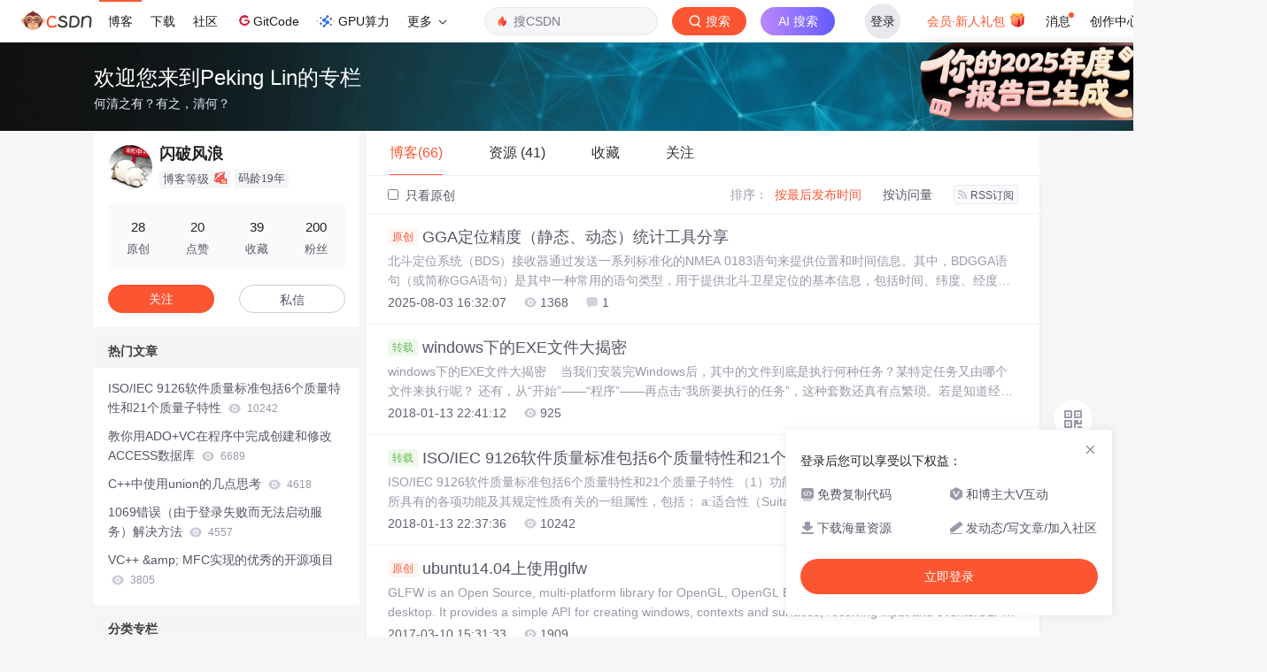

--- FILE ---
content_type: text/html;charset=utf-8
request_url: https://blog.csdn.net/LBPeking
body_size: 21434
content:

<!DOCTYPE html>
<html lang="zh-CN">

<head>
    <meta charset="utf-8">
    <link rel="canonical" href="https://blog.csdn.net/LBPeking"/>
    <meta http-equiv="content-type" content="text/html; charset=utf-8">
    <meta name="renderer" content="webkit"/>
    <meta name="force-rendering" content="webkit"/>
    <meta http-equiv="X-UA-Compatible" content="IE=edge,chrome=1"/>
    <meta name="viewport" content="width=device-width, initial-scale=1.0, minimum-scale=1.0, maximum-scale=1.0, user-scalable=no">
    <meta name="report" content='{"pid": "blog", "spm":"1001.2014"}'>
    <meta name="referrer" content="always">
    <meta http-equiv="Cache-Control" content="no-siteapp" /><link rel="alternate" media="handheld" href="#" />
    <meta name="shenma-site-verification" content="5a59773ab8077d4a62bf469ab966a63b_1497598848">
    <meta name="applicable-device" content="pc">
    <link  href="https://g.csdnimg.cn/static/logo/favicon32.ico"  rel="shortcut icon" type="image/x-icon" />
    <title>闪破风浪-CSDN博客</title>
    <meta name="description" content="闪破风浪擅长编程基础,生活人生,数据库,等方面的知识,闪破风浪关注计算机视觉,深度学习,神经网络,语音识别,flink,tensorflow,nlp,数据分析,机器学习,图像处理,pytorch,自然语言处理,opencv领域.">
        <link rel="stylesheet" type="text/css" href="https://csdnimg.cn/release/blogv2/dist/pc/css/list_enter-a82992e6b1.min.css">
        <link rel="stylesheet" type="text/css" href="https://csdnimg.cn/release/blogv2/dist/pc/themesSkin/skin-technology/skin-technology-a1f8f1d1b8.min.css">
    <script src="https://g.csdnimg.cn/lib/jquery/1.12.4/jquery.min.js" type="text/javascript"></script>
    <script src="https://g.csdnimg.cn/lib/jquery-migrate/1.4.1/jquery-migrate.js" type="text/javascript"></script>
    <script type="text/javascript">
        var isCorporate = false;
        var username =  "LBPeking";
        var skinImg = "white";

        var blog_address = "https://blog.csdn.net/LBPeking";
        var currentUserName = "";
        var isOwner = false;
        var loginUrl = "http://passport.csdn.net/account/login?from=https://blog.csdn.net/LBPeking";
        var blogUrl = "https://blog.csdn.net/";
        var starMapUrl = '';
        var inscodeHost = '';
        var paymentBalanceUrl = '';
        var appBlogDomain = '';
        var avatar = "https://profile-avatar.csdnimg.cn/f615ee35c94b45419c96c01c3e131caf_lbpeking.jpg!1";
        var isCJBlog = false;
        var isStarMap = false;
        var articleTitle = "欢迎您来到Peking Lin的专栏";
        var articleDesc = "闪破风浪擅长编程基础,生活人生,数据库,等方面的知识,闪破风浪关注计算机视觉,深度学习,神经网络,语音识别,flink,tensorflow,nlp,数据分析,机器学习,图像处理,pytorch,自然语言处理,opencv领域.";
        var articleTitles = "闪破风浪-CSDN博客";
        var nickName = "闪破风浪";
        var articleDetailUrl = "";
        var vipUrlV = "https://mall.csdn.net/vip?vipSource=learningVip";
        if(window.location.host.split('.').length == 3) {
            blog_address = blogUrl + username;
        }
        var skinStatus = "White";
        var blogStaticHost = "https://csdnimg.cn/release/blogv2/"
        var payColumn = false
    </script>
        <meta name="toolbar" content='{"type":"0","fixModel":"1"}'>
    <script src="https://g.csdnimg.cn/??fixed-sidebar/1.1.7/fixed-sidebar.js" type="text/javascript"></script>
    <script src='//g.csdnimg.cn/common/csdn-report/report.js' type='text/javascript'></script>
    <link rel="stylesheet" type="text/css" href="https://csdnimg.cn/public/sandalstrap/1.4/css/sandalstrap.min.css">
    <style>
        .MathJax, .MathJax_Message, .MathJax_Preview{
            display: none
        }
    </style>
    <script src="https://dup.baidustatic.com/js/ds.js"></script>
    <script src="/cdn_cgi_bs_bot/static/crypto.min.js"></script>
    <script src="/cdn_cgi_bs_bot/static/bot-score-v1.js"></script>
    <script src="/cdn_cgi_bs_captcha/static/js/waf_captcha_embedded_bs.js"></script>
</head>
  <body class="nodata  " style="">
    <div id="toolbarBox" style="min-height: 48px;"></div>
    <script src="https://g.csdnimg.cn/common/csdn-toolbar/csdn-toolbar.js" type="text/javascript"></script>
    <script>
    (function(){
        var bp = document.createElement('script');
        var curProtocol = window.location.protocol.split(':')[0];
        if (curProtocol === 'https') {
            bp.src = 'https://zz.bdstatic.com/linksubmit/push.js';
        }
        else {
            bp.src = 'http://push.zhanzhang.baidu.com/push.js';
        }
        var s = document.getElementsByTagName("script")[0];
        s.parentNode.insertBefore(bp, s);
    })();
    </script>
<link rel="stylesheet" href="https://g.csdnimg.cn/lib/cropper/3.1.6/cropper.css">
<script src="https://g.csdnimg.cn/lib/cropper/3.1.6/cropper.js"></script>
<script type="text/javascript" crossorigin src="https://g.csdnimg.cn/common/csdn-login-box/csdn-login-box.js"></script>
<script>
	$("#msgToastText").hide()
</script>
<div class="skin-boxshadow"></div>
<div id="userSkin">
	<div class="user-skin-box">
		<p class="user-skin-title">
        <span>自定义博客皮肤<span class="vip-get">VIP专享<span></span>
        <span class="close-bt bt-back"><svg t="1567152543821" class="icon" viewBox="0 0 1024 1024" version="1.1" xmlns="http://www.w3.org/2000/svg" p-id="10924" xmlns:xlink="http://www.w3.org/1999/xlink" width="12" height="12"><defs><style type="text/css"></style></defs><path d="M512 438.378667L806.506667 143.893333a52.032 52.032 0 1 1 73.6 73.621334L585.621333 512l294.485334 294.485333a52.074667 52.074667 0 0 1-73.6 73.642667L512 585.621333 217.514667 880.128a52.053333 52.053333 0 1 1-73.621334-73.642667L438.378667 512 143.893333 217.514667a52.053333 52.053333 0 1 1 73.621334-73.621334L512 438.378667z" fill="" p-id="10925"></path></svg></span>
        </p>
		<div class="user-skin-item">
			<div class="user-skin-left"><span>*</span>博客头图：</div>
			<div class="user-skin-right">
				<input type="file" class="upload-skin-img" id="uploadHeaderimg" style="display:none" value="">
				<label for="uploadHeaderimg" class="upload-img">
					<div class="icon-box">
					<img class="upload-icon" src="https://csdnimg.cn/release/blogv2/dist/pc/img/upLoadImage.png" alt="">
					<img style="display:none" class="success-upload-icon" src="https://csdnimg.cn/release/blogv2/dist/pc/img/upLoadImageWhite.png" alt="">
					<p class="tip-massage">点击选择上传的图片</p>
					</div>
				</label>
                <p  class="user-skin-tip">格式为PNG、JPG，宽度*高度大于1920*100像素，不超过2MB，主视觉建议放在右侧，请参照线上博客头图</p>
			    <p  class="user-skin-color">请上传大于1920*100像素的图片！</p>
			</div>
		</div>
		<div class="user-skin-item">
            <div class="user-skin-left"><span></span>博客底图：</div>
			<div class="user-skin-right">
				<input type="file" class="upload-skin-img" id="uploadBgimg" style="display:none" value="">
				<label for="uploadBgimg" class="upload-img">
					<div class="icon-box">
					<img class="upload-icon" src="https://csdnimg.cn/release/blogv2/dist/pc/img/upLoadImage.png" alt="">
					<img style="display:none" class="success-upload-icon" src="https://csdnimg.cn/release/blogv2/dist/pc/img/upLoadImageWhite.png" alt="">					
					<p class="tip-massage">点击选择上传的图片</p>
					</div>
				</label>
                <p class="user-skin-tip">图片格式为PNG、JPG，不超过1MB，可上下左右平铺至整个背景</p>
			</div>
		</div>
		<div class="user-skin-item">
            <div class="user-skin-left"><span></span>栏目图：</div>
			<div class="user-skin-right">
				<input type="file" class="upload-skin-img" id="uploadColumnimg" style="display:none" value="">
				<label for="uploadColumnimg" class="upload-img">
					<div class="icon-box">
					<img class="upload-icon" src="https://csdnimg.cn/release/blogv2/dist/pc/img/upLoadImage.png" alt="">
					<img style="display:none" class="success-upload-icon" src="https://csdnimg.cn/release/blogv2/dist/pc/img/upLoadImageWhite.png" alt="">					
					<p class="tip-massage">点击选择上传的图片</p>
					</div>
				</label>
                <p class="user-skin-tip">图片格式为PNG、JPG，图片宽度*高度为300*38像素，不超过0.5MB</p>
			</div>
			
		</div>
		<div class="user-skin-item user-skin-item-input">
            <div class="user-skin-left"><span></span>主标题颜色：</div>
			<div class="user-skin-right">
				<input type="text" class="skin-input" id="topicColor" placeholder="#ffffff">
                <p class="user-skin-tip">RGB颜色，例如：#AFAFAF</p>
			</div>
			
		</div>
		<div class="user-skin-item user-skin-item-input">
            <div class="user-skin-left"><span></span>Hover：</div>
			<div class="user-skin-right">
				<input type="text" class="skin-input" id="topicHoverColor" placeholder="#ffffff">
                <p class="user-skin-tip">RGB颜色，例如：#AFAFAF</p>
			</div>
			
		</div>
		<div class="user-skin-item user-skin-item-input">
            <div class="user-skin-left"><span></span>副标题颜色：</div>
			<div class="user-skin-right">
				<input type="text" class="skin-input" id="subTopicColor" placeholder="#b8b8b8">
                <p class="user-skin-tip">RGB颜色，例如：#AFAFAF</p>
			</div>
			
		</div>
		<div class="user-skin-bt">
			<a href="javascript:;" class="user-skin-preview bt">预览</a>
			<a href="javascript:;" class="user-skin-cancel bt bt-back">取消</a>
			<a href="javascript:;" class="user-skin-refer bt">提交</a>
		</div>
	</div>
</div>
<div id="cropBox">
	<div class="crop-box">
		<p class="crop-box-title">
        	<span>自定义博客皮肤</span>
        	<span class="close-bt  bt-back"><svg t="1567152543821" class="icon" viewBox="0 0 1024 1024" version="1.1" xmlns="http://www.w3.org/2000/svg" p-id="10924" xmlns:xlink="http://www.w3.org/1999/xlink" width="12" height="12"><defs><style type="text/css"></style></defs><path d="M512 438.378667L806.506667 143.893333a52.032 52.032 0 1 1 73.6 73.621334L585.621333 512l294.485334 294.485333a52.074667 52.074667 0 0 1-73.6 73.642667L512 585.621333 217.514667 880.128a52.053333 52.053333 0 1 1-73.621334-73.642667L438.378667 512 143.893333 217.514667a52.053333 52.053333 0 1 1 73.621334-73.621334L512 438.378667z" fill="" p-id="10925"></path></svg></span>
        </p>
		<div class="crop-img-before">
			<img src="" alt="" id="cropImg">
		</div>
		<div class="crop-zoom">
			<a href="javascript:;" class="bt-reduce">-</a><a href="javascript:;" class="bt-add">+</a>
		</div>
		<div class="crop-img-after">
			<div  class="final-img"></div>
		</div>
		<div class="crop-bt">
			<a href="javascript:;" class="bt-prev bt-back">上一步</a><a href="javascript:;" class="bt-next">保存</a>
		</div>
	</div>
</div>
<header>
	<div class="container d-flex clearfix">
		<div class="header-content-box " style=" padding:0;">
		<div class="title-box">
			<h1 class="title-blog ">
				<a href="https://blog.csdn.net/LBPeking" style="">欢迎您来到Peking Lin的专栏</a>
			</h1>
			<p class="description " style="">何清之有？有之，清何？</p>
		</div>
		<div class="opt-box d-flex justify-content-end">
		</div>
		</div>
	</div>
</header>
<div class="container clearfix pt0" id="mainBox">
    <main class="content-mian-box"> 
    <div class="container-header">
        <ul class="container-header-ul" id="container-header-ul">
         <li class="active margin" id="container-header-blog" data-type="blog" data-num="66"><span  data-report-click='{"spm":"1001.2014.3001.5189"}'>博客(66)</span></li> 
            
<li data-num="41" data-report-click='{"spm":"1001.2014.3001.5191"}' data-type="downloadfile" class="container-header-ul-li margin"><span >资源                (41)</span></li>
            <li data-num="0" data-type="askquestion" class="container-header-ul-li"></li>
            <li data-num="" data-type="shou" data-report-click='{"spm":"1001.2014.3001.5232"}' data-flag="true" id="blogCollection" class="container-header-ul-li margin"><span>收藏</span></li>
            <li data-num="" data-type="guan" data-report-click='{"spm":"1001.2014.3001.5233"}' data-flag="true" id="blogFollow" class="container-header-ul-li margin"><span>关注</span></li>
        </ul>
    </div>
<div class="articleMeList-integration" id="articleMeList-blog" style="display:block;">
  <div class="filter-box d-flex align-items-center">
      <form action="" id="seeOriginal">
      <label class="chk-box" for="chkOriginal">
        <input onchange="this.checked ? document.getElementById('seeOriginal').submit() : location.href = 'https://blog.csdn.net/LBPeking'" type="checkbox" name="t" value="1"  id="chkOriginal" data-report-click='{"spm":"1001.2014.3001.5236","extend1":"点击选中"}'>
        只看原创
      </label>
      </form>
      <dl class="filter-sort-box d-flex align-items-center">
        <dt>排序：</dt>
        <dd><a href="https://blog.csdn.net/LBPeking" data-report-query="" class="btn-filter-sort active" target="_self" data-report-click='{"spm":"1001.2014.3001.5237"}'>按最后发布时间</a></dd>
        <dd><a href="https://blog.csdn.net/LBPeking" data-report-query="orderby=ViewCount" class="btn-filter-sort " target="_self" data-report-click='{"spm":"1001.2014.3001.5238"}'>按访问量</a></dd>
        <dd><a class="btn btn-sm rss" href="https://blog.csdn.net/LBPeking/rss/list" data-report-click='{"spm":"1001.2014.3001.5239"}'>
        <img class="rss-img" src="https://csdnimg.cn/release/blogv2/dist/pc/img/rss.png" alt="">RSS订阅</a>
        </dd>
    </dl>
  </div>
  <div class="article-list">
    <div class="article-item-box csdn-tracking-statistics" data-articleid="149882135">
      <h4 class="">
        <a href="https://blog.csdn.net/LBPeking/article/details/149882135"  data-report-click='{"spm":"1001.2014.3001.5190"}' target="_blank">
            <span class="article-type type-1 float-none">原创</span>
          GGA定位精度（静态、动态）统计工具分享
        </a> 
      </h4>
      <p class="content">
        北斗定位系统（BDS）接收器通过发送一系列标准化的NMEA 0183语句来提供位置和时间信息。其中，BDGGA语句（或简称GGA语句）是其中一种常用的语句类型，用于提供北斗卫星定位的基本信息，包括时间、纬度、经度、高度等；        我们经常需要对设备进行定位精度的测试，包括静态测试、动态测试。收集好数据怎么评估定位精度呢？经过几天的努力，写了一个小工具分享给大家，可以完成静态、动态精度的统计，同时提供CEP（50%）、68%、95%、100%和RMS的统计数据，一起来聊聊吧？
      </p>
      <div class="info-box d-flex align-content-center">
        <p>
          <span class="date">2025-08-03 16:32:07</span>
          <span class="read-num"><img src="https://csdnimg.cn/release/blogv2/dist/pc/img/readCountWhite.png" alt="">1368</span>
          <span class="read-num"><img src="https://csdnimg.cn/release/blogv2/dist/pc/img/commentCountWhite.png" alt="">1</span>
        </p>
      </div>
    </div>
    <div class="article-item-box csdn-tracking-statistics" data-articleid="79054252">
      <h4 class="">
        <a href="https://blog.csdn.net/LBPeking/article/details/79054252"  data-report-click='{"spm":"1001.2014.3001.5190"}' target="_blank">
          <span class="article-type type-2 float-none">转载</span>
          windows下的EXE文件大揭密
        </a> 
      </h4>
      <p class="content">
        windows下的EXE文件大揭密    当我们安装完Windows后，其中的文件到底是执行何种任务？某特定任务又由哪个文件来执行呢？ 还有，从“开始”——“程序”——再点击“我所要执行的任务”，这种套数还真有点繁琐。若是知道经常要执行的任务是哪个文件、位于何处？把它在桌面上建立一快捷方式，岂不省时省力又方便！这就需要对Windows下的可执行文件明明白白。（注：若是以下所述的可执行文
      </p>
      <div class="info-box d-flex align-content-center">
        <p>
          <span class="date">2018-01-13 22:41:12</span>
          <span class="read-num"><img src="https://csdnimg.cn/release/blogv2/dist/pc/img/readCountWhite.png" alt="">925</span>
        </p>
      </div>
    </div>
    <div class="article-item-box csdn-tracking-statistics" data-articleid="79054227">
      <h4 class="">
        <a href="https://blog.csdn.net/LBPeking/article/details/79054227"  data-report-click='{"spm":"1001.2014.3001.5190"}' target="_blank">
          <span class="article-type type-2 float-none">转载</span>
          ISO/IEC 9126软件质量标准包括6个质量特性和21个质量子特性
        </a> 
      </h4>
      <p class="content">
        ISO/IEC 9126软件质量标准包括6个质量特性和21个质量子特性 （1）功能性（Functionality）：功能性是指与软件所具有的各项功能及其规定性质有关的一组属性，包括： a:适合性（Suitability）：与规定任务能否提供一组功能以及这组功能的适合程度有关的软件属性。适合程度的例子是面向任务系统中，由子功能构成功能是否合适、表容量是否合适等。 b:准确性（
      </p>
      <div class="info-box d-flex align-content-center">
        <p>
          <span class="date">2018-01-13 22:37:36</span>
          <span class="read-num"><img src="https://csdnimg.cn/release/blogv2/dist/pc/img/readCountWhite.png" alt="">10242</span>
        </p>
      </div>
    </div>
    <div class="article-item-box csdn-tracking-statistics" data-articleid="61197962">
      <h4 class="">
        <a href="https://blog.csdn.net/LBPeking/article/details/61197962"  data-report-click='{"spm":"1001.2014.3001.5190"}' target="_blank">
            <span class="article-type type-1 float-none">原创</span>
          ubuntu14.04上使用glfw
        </a> 
      </h4>
      <p class="content">
        GLFW is an Open Source, multi-platform library for OpenGL, OpenGL ES and Vulkan development on the desktop. It provides a simple API for creating windows, contexts and surfaces, receiving input and events.GLFW is written in C and has native support for W
      </p>
      <div class="info-box d-flex align-content-center">
        <p>
          <span class="date">2017-03-10 15:31:33</span>
          <span class="read-num"><img src="https://csdnimg.cn/release/blogv2/dist/pc/img/readCountWhite.png" alt="">1909</span>
        </p>
      </div>
    </div>
    <div class="article-item-box csdn-tracking-statistics" data-articleid="56678300">
      <h4 class="">
        <a href="https://blog.csdn.net/LBPeking/article/details/56678300"  data-report-click='{"spm":"1001.2014.3001.5190"}' target="_blank">
          <span class="article-type type-2 float-none">转载</span>
          VS2013常用快捷键
        </a> 
      </h4>
      <p class="content">
        VS2013常用快捷键： 1.回到上一个光标位置/前进到下一个光标位置 1）回到上一个光标位置：使用组合键“Ctrl + -”； 2）前进到下一个光标位置：“Ctrl + Shift + - ”。 2.复制/剪切/删除整行代码 1）如果你想复制一整行代码，只需将光标移至该行，再使用组合键“Ctrl+C”来完成复制操作，而无需选择整行。
      </p>
      <div class="info-box d-flex align-content-center">
        <p>
          <span class="date">2017-02-23 19:09:27</span>
          <span class="read-num"><img src="https://csdnimg.cn/release/blogv2/dist/pc/img/readCountWhite.png" alt="">518</span>
        </p>
      </div>
    </div>
    <div class="article-item-box csdn-tracking-statistics" data-articleid="56678077">
      <h4 class="">
        <a href="https://blog.csdn.net/LBPeking/article/details/56678077"  data-report-click='{"spm":"1001.2014.3001.5190"}' target="_blank">
          <span class="article-type type-2 float-none">转载</span>
          MySql接口API函数综述
        </a> 
      </h4>
      <p class="content">
        与MySQL交互时，应用程序应使用该一般性原则：1.    通过调用mysql_library_init()，初始化MySQL库。库可以是mysqlclient C客户端库，或mysqld嵌入式服务器库，具体情况取决于应用程序是否与“-libmysqlclient”或“-libmysqld”标志链接。2.    通过调用mysql_init()初始化连接处理程序，并通过调用mysql_real_connect()连接到服务器。3.    发出SQL语句并处理其结果。（在下面的讨论中，详细介绍了使用它的
      </p>
      <div class="info-box d-flex align-content-center">
        <p>
          <span class="date">2017-02-23 18:59:06</span>
          <span class="read-num"><img src="https://csdnimg.cn/release/blogv2/dist/pc/img/readCountWhite.png" alt="">813</span>
        </p>
      </div>
    </div>
    <div class="article-item-box csdn-tracking-statistics" data-articleid="56482497">
      <h4 class="">
        <a href="https://blog.csdn.net/LBPeking/article/details/56482497"  data-report-click='{"spm":"1001.2014.3001.5190"}' target="_blank">
          <span class="article-type type-2 float-none">转载</span>
          值得推荐的C/C++框架和库 (真的很强大)
        </a> 
      </h4>
      <p class="content">
        值得学习的C语言开源项目- 1. WebbenchWebbench是一个在Linux下使用的非常简单的网站压测工具。它使用fork()模拟多个客户端同时访问我们设定的URL，测试网站在压力下工作的性能，最多可以模拟3万个并发连接去测试网站的负载能力。Webbench使用C语言编写, 代码实在太简洁，源码加起来不到600行。下载链接：http://home.tiscali
      </p>
      <div class="info-box d-flex align-content-center">
        <p>
          <span class="date">2017-02-22 11:54:55</span>
          <span class="read-num"><img src="https://csdnimg.cn/release/blogv2/dist/pc/img/readCountWhite.png" alt="">1932</span>
        </p>
      </div>
    </div>
    <div class="article-item-box csdn-tracking-statistics" data-articleid="55667841">
      <h4 class="">
        <a href="https://blog.csdn.net/LBPeking/article/details/55667841"  data-report-click='{"spm":"1001.2014.3001.5190"}' target="_blank">
          <span class="article-type type-2 float-none">转载</span>
          MySQL之选择字段数据类型
        </a> 
      </h4>
      <p class="content">
        MySQL支持的数据类型很多，选择正确的数据类型对于 获得高性能至关重要。在选择时有个简单的原则有助于做出更好的选择。
      </p>
      <div class="info-box d-flex align-content-center">
        <p>
          <span class="date">2017-02-18 15:43:58</span>
          <span class="read-num"><img src="https://csdnimg.cn/release/blogv2/dist/pc/img/readCountWhite.png" alt="">559</span>
        </p>
      </div>
    </div>
    <div class="article-item-box csdn-tracking-statistics" data-articleid="55667811">
      <h4 class="">
        <a href="https://blog.csdn.net/LBPeking/article/details/55667811"  data-report-click='{"spm":"1001.2014.3001.5190"}' target="_blank">
          <span class="article-type type-2 float-none">转载</span>
          Ubuntu 14.04下搭建SVN服务器（SVN Server）
        </a> 
      </h4>
      <p class="content">
        Ubuntu 14.04下搭建SVN服务器（SVN Server）
      </p>
      <div class="info-box d-flex align-content-center">
        <p>
          <span class="date">2017-02-18 15:38:28</span>
          <span class="read-num"><img src="https://csdnimg.cn/release/blogv2/dist/pc/img/readCountWhite.png" alt="">2461</span>
        </p>
      </div>
    </div>
    <div class="article-item-box csdn-tracking-statistics" data-articleid="55667704">
      <h4 class="">
        <a href="https://blog.csdn.net/LBPeking/article/details/55667704"  data-report-click='{"spm":"1001.2014.3001.5190"}' target="_blank">
          <span class="article-type type-2 float-none">转载</span>
          ubuntu右键添加打开终端的快捷菜单
        </a> 
      </h4>
      <p class="content">
        ubuntu右键添加打开终端的快捷菜单
      </p>
      <div class="info-box d-flex align-content-center">
        <p>
          <span class="date">2017-02-18 15:30:00</span>
          <span class="read-num"><img src="https://csdnimg.cn/release/blogv2/dist/pc/img/readCountWhite.png" alt="">651</span>
        </p>
      </div>
    </div>
    <div class="article-item-box csdn-tracking-statistics" data-articleid="8588941">
      <h4 class="">
        <a href="https://blog.csdn.net/LBPeking/article/details/8588941"  data-report-click='{"spm":"1001.2014.3001.5190"}' target="_blank">
          <span class="article-type type-2 float-none">转载</span>
          职场秘籍
        </a> 
      </h4>
      <p class="content">
        职场秘籍休了病假或产假吗？你需要注意1. 如只是的工资高低不重要，只要你努力工作你会得到相应待遇的我估计几乎找过工作的人都听过这句话，当我明确地被聘用跟公司谈工资时，他们都会说“如果以后你业绩突出、努力工作，你的报酬也会相应增加的”，特别是当第一次找工作的时候大多数人会相信这些话，但是千万别相信。刚入职时，你的工资就是你的全部（当然有一些岗位，比如销售或弹性工资的岗位除外），而且你
      </p>
      <div class="info-box d-flex align-content-center">
        <p>
          <span class="date">2013-02-18 19:45:30</span>
          <span class="read-num"><img src="https://csdnimg.cn/release/blogv2/dist/pc/img/readCountWhite.png" alt="">783</span>
        </p>
      </div>
    </div>
    <div class="article-item-box csdn-tracking-statistics" data-articleid="8588936">
      <h4 class="">
        <a href="https://blog.csdn.net/LBPeking/article/details/8588936"  data-report-click='{"spm":"1001.2014.3001.5190"}' target="_blank">
          <span class="article-type type-2 float-none">转载</span>
          逆商AQ(AdversityQuotient)
        </a> 
      </h4>
      <p class="content">
        逆商AQ　　逆商AQ来自英文(AdversityQuotient)全称逆境商数，一般被译为挫折商或逆境商。它是指人们面对逆境时的反应方式，即面对挫折、摆脱困境和超越困难的能力。1.什么是逆商　　除了智商、情商外，近年来又流行一个新概念：挫折商(逆商)。IQ、EQ、AQ并称3Q，成为人们获取成功必备的不二法宝。有专家甚至断言，100%的成功=20%的IQ+80%的EQ和AQ。　　逆商
      </p>
      <div class="info-box d-flex align-content-center">
        <p>
          <span class="date">2013-02-18 19:43:15</span>
          <span class="read-num"><img src="https://csdnimg.cn/release/blogv2/dist/pc/img/readCountWhite.png" alt="">1826</span>
        </p>
      </div>
    </div>
    <div class="article-item-box csdn-tracking-statistics" data-articleid="8588919">
      <h4 class="">
        <a href="https://blog.csdn.net/LBPeking/article/details/8588919"  data-report-click='{"spm":"1001.2014.3001.5190"}' target="_blank">
          <span class="article-type type-2 float-none">转载</span>
          工蚁正传①
        </a> 
      </h4>
      <p class="content">
        工蚁正传①    （本故事纯属虚构，请勿对号入座，如有雷同，纯属巧合。）初入职场之鞭打快蚁的困惑 当你踏入职场后，你发现你拼命工作，但是工作却越来越多，而周围同事散漫的工作，到了月底大家的绩效都差不多，你该怎么做？     A：既然大家不努力工作工资也差不多，那我也和他们一样算了；     B：是金子总会发光的，也许这是领导给我的考验，我要继续努力工作；       C
      </p>
      <div class="info-box d-flex align-content-center">
        <p>
          <span class="date">2013-02-18 19:39:55</span>
          <span class="read-num"><img src="https://csdnimg.cn/release/blogv2/dist/pc/img/readCountWhite.png" alt="">804</span>
        </p>
      </div>
    </div>
    <div class="article-item-box csdn-tracking-statistics" data-articleid="4154591">
      <h4 class="">
        <a href="https://blog.csdn.net/LBPeking/article/details/4154591"  data-report-click='{"spm":"1001.2014.3001.5190"}' target="_blank">
          <span class="article-type type-2 float-none">转载</span>
          正则表达式语法表
        </a> 
      </h4>
      <p class="content">
         
      </p>
      <div class="info-box d-flex align-content-center">
        <p>
          <span class="date">2009-05-06 14:30:00</span>
          <span class="read-num"><img src="https://csdnimg.cn/release/blogv2/dist/pc/img/readCountWhite.png" alt="">1155</span>
        </p>
      </div>
    </div>
    <div class="article-item-box csdn-tracking-statistics" data-articleid="4154580">
      <h4 class="">
        <a href="https://blog.csdn.net/LBPeking/article/details/4154580"  data-report-click='{"spm":"1001.2014.3001.5190"}' target="_blank">
          <span class="article-type type-2 float-none">转载</span>
          正则表达式30分钟入门教程
        </a> 
      </h4>
      <p class="content">
         
      </p>
      <div class="info-box d-flex align-content-center">
        <p>
          <span class="date">2009-05-06 14:28:00</span>
          <span class="read-num"><img src="https://csdnimg.cn/release/blogv2/dist/pc/img/readCountWhite.png" alt="">757</span>
          <span class="read-num"><img src="https://csdnimg.cn/release/blogv2/dist/pc/img/commentCountWhite.png" alt="">1</span>
        </p>
      </div>
    </div>
    <div class="article-item-box csdn-tracking-statistics" data-articleid="4154524">
      <h4 class="">
        <a href="https://blog.csdn.net/LBPeking/article/details/4154524"  data-report-click='{"spm":"1001.2014.3001.5190"}' target="_blank">
          <span class="article-type type-2 float-none">转载</span>
          为什么会出现LNK2005
        </a> 
      </h4>
      <p class="content">
        			为什么会出现LNK2005		许多Visual C++的使用者都碰到过LNK2005:symbol already defined和LNK1169:one or more multiply defined symbols found这样的链接错误，而且通常是在使用第三方库时遇到的。对于这个问题，有的朋友可能不知其然，而有的朋友可能知其然却不知其所以然，那么本文就试图为大家
      </p>
      <div class="info-box d-flex align-content-center">
        <p>
          <span class="date">2009-05-06 14:11:00</span>
          <span class="read-num"><img src="https://csdnimg.cn/release/blogv2/dist/pc/img/readCountWhite.png" alt="">884</span>
        </p>
      </div>
    </div>
    <div class="article-item-box csdn-tracking-statistics" data-articleid="4154517">
      <h4 class="">
        <a href="https://blog.csdn.net/LBPeking/article/details/4154517"  data-report-click='{"spm":"1001.2014.3001.5190"}' target="_blank">
            <span class="article-type type-1 float-none">原创</span>
          C++中使用union的几点思考
        </a> 
      </h4>
      <p class="content">
        			C++中使用union的几点思考		 大卫注:这段时间整理旧资料,看到一些文章,虽然讲的都是些小问题,不大可能用到,但也算是一个知识点,特整理出来与大家共享.与此相关的那篇文章的作者的有些理解是错误的,我写此文,也是纠正为了作者的一些错误认识.当然,如果我的理解有任何错误,也恳请大家批评指正.C++虽说被B.S.称作一门新语言,但它毕竟与C有着千丝万缕的联系,虽然B.
      </p>
      <div class="info-box d-flex align-content-center">
        <p>
          <span class="date">2009-05-06 14:08:00</span>
          <span class="read-num"><img src="https://csdnimg.cn/release/blogv2/dist/pc/img/readCountWhite.png" alt="">4618</span>
        </p>
      </div>
    </div>
    <div class="article-item-box csdn-tracking-statistics" data-articleid="4154509">
      <h4 class="">
        <a href="https://blog.csdn.net/LBPeking/article/details/4154509"  data-report-click='{"spm":"1001.2014.3001.5190"}' target="_blank">
          <span class="article-type type-2 float-none">转载</span>
          字符串匹配算法
        </a> 
      </h4>
      <p class="content">
         
      </p>
      <div class="info-box d-flex align-content-center">
        <p>
          <span class="date">2009-05-06 14:06:00</span>
          <span class="read-num"><img src="https://csdnimg.cn/release/blogv2/dist/pc/img/readCountWhite.png" alt="">737</span>
        </p>
      </div>
    </div>
    <div class="article-item-box csdn-tracking-statistics" data-articleid="4154502">
      <h4 class="">
        <a href="https://blog.csdn.net/LBPeking/article/details/4154502"  data-report-click='{"spm":"1001.2014.3001.5190"}' target="_blank">
          <span class="article-type type-2 float-none">转载</span>
          如何编写异常安全的C++代码
        </a> 
      </h4>
      <p class="content">
        			如何编写异常安全的C++代码		 　关于C++中异常的争论何其多也，但往往是一些不合事实的误解。异常曾经是一个难以用好的语言特性，幸运的是，随着C++社区经验的积累，今天我们已经有足够的知识轻松编写异常安全的代码了，而且编写异常安全的代码一般也不会对性能造成影响。　　使用异常还是返回错误码？这是个争论不休的话题。大家一定听说过这样的说法：只有在真正异常的时候，
      </p>
      <div class="info-box d-flex align-content-center">
        <p>
          <span class="date">2009-05-06 14:04:00</span>
          <span class="read-num"><img src="https://csdnimg.cn/release/blogv2/dist/pc/img/readCountWhite.png" alt="">872</span>
        </p>
      </div>
    </div>
    <div class="article-item-box csdn-tracking-statistics" data-articleid="4154492">
      <h4 class="">
        <a href="https://blog.csdn.net/LBPeking/article/details/4154492"  data-report-click='{"spm":"1001.2014.3001.5190"}' target="_blank">
          <span class="article-type type-2 float-none">转载</span>
          拷贝构造函数 
        </a> 
      </h4>
      <p class="content">
        			拷贝构造函数		　　拷贝构造函数，是一种特殊的构造函数，它由编译器调用来完成一些基于同一类的其他对象的构建及初始化。其唯一的参数（对象的引用）是不可变的（const类型）。此函数经常用在函数调用时用户定义类型的值传递及返回。拷贝构造函数要调用基类的拷贝构造函数和成员函数。如果可以的话，它将用常量方式调用，另外，也可以用非常量方式调用。　　在C++中，下面三种对象需
      </p>
      <div class="info-box d-flex align-content-center">
        <p>
          <span class="date">2009-05-06 14:01:00</span>
          <span class="read-num"><img src="https://csdnimg.cn/release/blogv2/dist/pc/img/readCountWhite.png" alt="">1110</span>
        </p>
      </div>
    </div>
    <div class="article-item-box csdn-tracking-statistics" data-articleid="4154077">
      <h4 class="">
        <a href="https://blog.csdn.net/LBPeking/article/details/4154077"  data-report-click='{"spm":"1001.2014.3001.5190"}' target="_blank">
          <span class="article-type type-2 float-none">转载</span>
          C++对象是怎么死的
        </a> 
      </h4>
      <p class="content">
        			C++对象是怎么死的		　　我承认这个帖子的名称有标题党的嫌疑，但是暂时想不出更好的名称了，只好先这样了 :-(　　由于前天的帖子聊了架构设计的多进程问题，所以今天想起来要聊一下和“C++进程终止”相关的那些事。与前几个C++帖子的风格类似，今天聊的内容，尽量局限于标准C++范畴，尽量不涉及特定的操作系统平台。进程篇　　★关于进程的三种死法　　由于今天讲的是“进程篇”，自
      </p>
      <div class="info-box d-flex align-content-center">
        <p>
          <span class="date">2009-05-06 11:26:00</span>
          <span class="read-num"><img src="https://csdnimg.cn/release/blogv2/dist/pc/img/readCountWhite.png" alt="">1204</span>
        </p>
      </div>
    </div>
    <div class="article-item-box csdn-tracking-statistics" data-articleid="4154051">
      <h4 class="">
        <a href="https://blog.csdn.net/LBPeking/article/details/4154051"  data-report-click='{"spm":"1001.2014.3001.5190"}' target="_blank">
          <span class="article-type type-2 float-none">转载</span>
          MemoryPool的LockFree实现
        </a> 
      </h4>
      <p class="content">
         
      </p>
      <div class="info-box d-flex align-content-center">
        <p>
          <span class="date">2009-05-06 11:21:00</span>
          <span class="read-num"><img src="https://csdnimg.cn/release/blogv2/dist/pc/img/readCountWhite.png" alt="">660</span>
        </p>
      </div>
    </div>
    <div class="article-item-box csdn-tracking-statistics" data-articleid="4153979">
      <h4 class="">
        <a href="https://blog.csdn.net/LBPeking/article/details/4153979"  data-report-click='{"spm":"1001.2014.3001.5190"}' target="_blank">
          <span class="article-type type-2 float-none">转载</span>
          进入多核时代的C++
        </a> 
      </h4>
      <p class="content">
        			进入多核时代的C++几年之前，CPU的性能还主要取决于CPU的主频，经过超摩尔定律的发展后，没过多长时间CPU的主频速度就已接近“极限”，使得单单靠提高CPU的主频来提升性能变得非常困难。    目前，Intel、AMD等CPU生产商都转而采用了多核技术来提升CPU性能，甚至提出了群核CPU的概念。这意味着，要充分发挥多核CPU的性能，程序就必须采用多线程并发计算的
      </p>
      <div class="info-box d-flex align-content-center">
        <p>
          <span class="date">2009-05-06 11:07:00</span>
          <span class="read-num"><img src="https://csdnimg.cn/release/blogv2/dist/pc/img/readCountWhite.png" alt="">1789</span>
          <span class="read-num"><img src="https://csdnimg.cn/release/blogv2/dist/pc/img/commentCountWhite.png" alt="">1</span>
        </p>
      </div>
    </div>
    <div class="article-item-box csdn-tracking-statistics" data-articleid="4063626">
      <h4 class="">
        <a href="https://blog.csdn.net/LBPeking/article/details/4063626"  data-report-click='{"spm":"1001.2014.3001.5190"}' target="_blank">
            <span class="article-type type-1 float-none">原创</span>
           相思语
        </a> 
      </h4>
      <p class="content">
         相思语=============================手握相思笔，独坐相思椅；看着相思雨，听着相思风；天有相思云，海有相思浪；望着相思月，做着相思梦；梦见相思你，写下相思语。
      </p>
      <div class="info-box d-flex align-content-center">
        <p>
          <span class="date">2009-04-10 22:43:00</span>
          <span class="read-num"><img src="https://csdnimg.cn/release/blogv2/dist/pc/img/readCountWhite.png" alt="">691</span>
        </p>
      </div>
    </div>
    <div class="article-item-box csdn-tracking-statistics" data-articleid="4057739">
      <h4 class="">
        <a href="https://blog.csdn.net/LBPeking/article/details/4057739"  data-report-click='{"spm":"1001.2014.3001.5190"}' target="_blank">
            <span class="article-type type-1 float-none">原创</span>
          VC中编译、运行程序一些知识
        </a> 
      </h4>
      <p class="content">
         1、Run-Time LibraryRun-Time Library是编译器提供的标准库，提供一些基本的库函数和系统调用。我们一般使用的Run-Time Library是C Run-Time Libraries。当然也有Standard C++ libraries。C Run-Time Libraries实现ANSI C的标准库。VC安装目录的CRT目录有C Run-Time库的大部分源代码。C
      </p>
      <div class="info-box d-flex align-content-center">
        <p>
          <span class="date">2009-04-08 17:42:00</span>
          <span class="read-num"><img src="https://csdnimg.cn/release/blogv2/dist/pc/img/readCountWhite.png" alt="">725</span>
        </p>
      </div>
    </div>
    <div class="article-item-box csdn-tracking-statistics" data-articleid="3997423">
      <h4 class="">
        <a href="https://blog.csdn.net/LBPeking/article/details/3997423"  data-report-click='{"spm":"1001.2014.3001.5190"}' target="_blank">
            <span class="article-type type-1 float-none">原创</span>
          VC中利用多线程技术实现线程之间的通信
        </a> 
      </h4>
      <p class="content">
         VC中利用多线程技术实现线程之间的通信　　当前流行的Windows操作系统能同时运行几个程序(独立运行的程序又称之为进程)，对于同一个程序，它又可以分成若干个独立的执行流，我们称之为线程，线程提供了多任务处理的能力。用进程和线程的观点来研究软件是当今普遍采用的方法，进程和线程的概念的出现，对提高软件的并行性有着重要的意义。现在的大型应用软件无一不是多线程多任务处理，单线程的软件是不可想象的。
      </p>
      <div class="info-box d-flex align-content-center">
        <p>
          <span class="date">2009-03-17 11:04:00</span>
          <span class="read-num"><img src="https://csdnimg.cn/release/blogv2/dist/pc/img/readCountWhite.png" alt="">1246</span>
        </p>
      </div>
    </div>
    <div class="article-item-box csdn-tracking-statistics" data-articleid="3450502">
      <h4 class="">
        <a href="https://blog.csdn.net/LBPeking/article/details/3450502"  data-report-click='{"spm":"1001.2014.3001.5190"}' target="_blank">
            <span class="article-type type-1 float-none">原创</span>
          VC代码的编写和调试
        </a> 
      </h4>
      <p class="content">
          使用Visual C++调试器调试   一、调试版本与发布版本          有时程序能在调试版本运行但不能运行于发布版本，反之也有可能。一般说来，一个发布版本意味着某些类型的优化，而一个调试版本则没有优化。下面我们来看看它们的区别：   1、特别针对调试版本的编译选项          （1）/MDd,/MLd或者/MTd          调试版本的运行时刻库有调试符号，使用了调试堆，
      </p>
      <div class="info-box d-flex align-content-center">
        <p>
          <span class="date">2008-12-05 09:52:00</span>
          <span class="read-num"><img src="https://csdnimg.cn/release/blogv2/dist/pc/img/readCountWhite.png" alt="">815</span>
        </p>
      </div>
    </div>
    <div class="article-item-box csdn-tracking-statistics" data-articleid="3450451">
      <h4 class="">
        <a href="https://blog.csdn.net/LBPeking/article/details/3450451"  data-report-click='{"spm":"1001.2014.3001.5190"}' target="_blank">
            <span class="article-type type-1 float-none">原创</span>
          内存泄漏检测
        </a> 
      </h4>
      <p class="content">
        一: 内存泄漏      内存泄漏是编程中常常见到的一个问题. 内存泄漏往往会一种奇怪的方式来表现出来,基本上每个程序都表现出不同的方式. 但是一般最后的结果只有两个,一个是程序当掉.一个是系统内存不足. 还有一种就是比较介于中间的结果程序不会当,但是系统的反映时间明显降低,需要定时的Reboot才会正常.       有一个很简单的办法来检查一个程序是否有内存泄漏.就是是用Windows的任务管
      </p>
      <div class="info-box d-flex align-content-center">
        <p>
          <span class="date">2008-12-05 09:47:00</span>
          <span class="read-num"><img src="https://csdnimg.cn/release/blogv2/dist/pc/img/readCountWhite.png" alt="">671</span>
        </p>
      </div>
    </div>
    <div class="article-item-box csdn-tracking-statistics" data-articleid="2644345">
      <h4 class="">
        <a href="https://blog.csdn.net/LBPeking/article/details/2644345"  data-report-click='{"spm":"1001.2014.3001.5190"}' target="_blank">
            <span class="article-type type-1 float-none">原创</span>
          VC中用简易方法实现淡入淡出的启动画面
        </a> 
      </h4>
      <p class="content">
        VC中用简易方法实现淡入淡出的启动画面     首先，请在需要淡入淡出 窗口 的cpp文件或者stdafx.h加入下列代码(注意要加在#include前面哦，否则没有作用哦)。#undef WINVER //取消原有版本定义,重新定义版本#define WINVER 0x5000 //为了使AnimateWindow函数可用#include 　　 然后在相关文件分别加入OnCr
      </p>
      <div class="info-box d-flex align-content-center">
        <p>
          <span class="date">2008-07-12 16:27:00</span>
          <span class="read-num"><img src="https://csdnimg.cn/release/blogv2/dist/pc/img/readCountWhite.png" alt="">1018</span>
        </p>
      </div>
    </div>
    <div class="article-item-box csdn-tracking-statistics" data-articleid="2635022">
      <h4 class="">
        <a href="https://blog.csdn.net/LBPeking/article/details/2635022"  data-report-click='{"spm":"1001.2014.3001.5190"}' target="_blank">
          <span class="article-type type-2 float-none">转载</span>
          未婚男子健康生活100条感悟
        </a> 
      </h4>
      <p class="content">
        未婚男子健康生活100条感悟        1：能不抽烟最好不抽，它或许可以帮助你吸引一些女生，但不抽绝不会招来厌烦，表现男人气概的途径有很多，没必要拿健康做赌注。 　　2：给自己定目标，一年，两年，五年，也许你出生不如别人好，通过努力，往往可以改变70%的命运。破罐子破摔只能和懦弱做朋友。 　　3：找女朋友外表是第一关，但要了解她的品行之后再做打算也不迟。 　　4：不要在乎小钱，
      </p>
      <div class="info-box d-flex align-content-center">
        <p>
          <span class="date">2008-07-10 17:54:00</span>
          <span class="read-num"><img src="https://csdnimg.cn/release/blogv2/dist/pc/img/readCountWhite.png" alt="">815</span>
        </p>
      </div>
    </div>
    <div class="article-item-box csdn-tracking-statistics" data-articleid="2625485">
      <h4 class="">
        <a href="https://blog.csdn.net/LBPeking/article/details/2625485"  data-report-click='{"spm":"1001.2014.3001.5190"}' target="_blank">
          <span class="article-type type-2 float-none">转载</span>
          VC++ &amp;amp; MFC实现的优秀的开源项目
        </a> 
      </h4>
      <p class="content">
         VC++ &amp; MFC实现的优秀的开源项目List of Best Open Souce projects written in VC++/MFC   1. 7-Zip (http://sourceforge.net/projects/sevenzip/) :       7-Zip is a file archiver with the high compression ratio. T
      </p>
      <div class="info-box d-flex align-content-center">
        <p>
          <span class="date">2008-07-08 16:41:00</span>
          <span class="read-num"><img src="https://csdnimg.cn/release/blogv2/dist/pc/img/readCountWhite.png" alt="">3805</span>
        </p>
      </div>
    </div>
    <div class="article-item-box csdn-tracking-statistics" data-articleid="2601388">
      <h4 class="">
        <a href="https://blog.csdn.net/LBPeking/article/details/2601388"  data-report-click='{"spm":"1001.2014.3001.5190"}' target="_blank">
            <span class="article-type type-1 float-none">原创</span>
          它年已成追憶，我將努力前行～
        </a> 
      </h4>
      <p class="content">
        备注：这是我昨天在自己ＱＱ空间的点点感悟，给大家分享～多多指点～发表于：2008年6月30日 22时12分1秒来源：http://user.qzone.qq.com/343878725/blog/1214835121                                    往事不想再提，人生已多風雨；                                    
      </p>
      <div class="info-box d-flex align-content-center">
        <p>
          <span class="date">2008-07-01 11:30:00</span>
          <span class="read-num"><img src="https://csdnimg.cn/release/blogv2/dist/pc/img/readCountWhite.png" alt="">763</span>
        </p>
      </div>
    </div>
    <div class="article-item-box csdn-tracking-statistics" data-articleid="2575508">
      <h4 class="">
        <a href="https://blog.csdn.net/LBPeking/article/details/2575508"  data-report-click='{"spm":"1001.2014.3001.5190"}' target="_blank">
            <span class="article-type type-1 float-none">原创</span>
          什么是软件版本标志
        </a> 
      </h4>
      <p class="content">
        什么是软件版本标志　　在软件的&quot;关于&quot;窗口中，我们常会看见软件的版本号后有一些由英文和数字组成的后缀，这就是软件的版本标志。了解这些标志，可以使我们在下载时对软件的类型有个大致的了解。　　Trial：试用版，软件在功能或时间上有所限制，如果想解除限制，需要购买零售版。　　Retail：零售版。　　Free：免费版。　　Full：完全版。　　Alpha：内部测试版，通常在Be
      </p>
      <div class="info-box d-flex align-content-center">
        <p>
          <span class="date">2008-06-22 12:39:00</span>
          <span class="read-num"><img src="https://csdnimg.cn/release/blogv2/dist/pc/img/readCountWhite.png" alt="">777</span>
        </p>
      </div>
    </div>
    <div class="article-item-box csdn-tracking-statistics" data-articleid="2575503">
      <h4 class="">
        <a href="https://blog.csdn.net/LBPeking/article/details/2575503"  data-report-click='{"spm":"1001.2014.3001.5190"}' target="_blank">
          <span class="article-type type-2 float-none">转载</span>
          黑客道三字经
        </a> 
      </h4>
      <p class="content">
        黑客道三字经黑客道，要学好。为什么？很重要。  哲数技，是整体。三兼顾，乃法宝。 老与庄，立圭臬，垂青史，永光耀。  黑客道，承衣钵，铸辉煌，吹号角。  追求真，学哲理。习数学，抓泛导。 崇尚善，为亿万。实无穷，成泛极。   运泛极，体现美。此财富，极自豪。   造泛通，至极致，方入禅，自由了。   黑客道，三乘三。十余载，精选挑。 表处理、做系统、加汇编，
      </p>
      <div class="info-box d-flex align-content-center">
        <p>
          <span class="date">2008-06-22 12:38:00</span>
          <span class="read-num"><img src="https://csdnimg.cn/release/blogv2/dist/pc/img/readCountWhite.png" alt="">1721</span>
        </p>
      </div>
    </div>
    <div class="article-item-box csdn-tracking-statistics" data-articleid="2569847">
      <h4 class="">
        <a href="https://blog.csdn.net/LBPeking/article/details/2569847"  data-report-click='{"spm":"1001.2014.3001.5190"}' target="_blank">
            <span class="article-type type-1 float-none">原创</span>
          如何注册ActiveX控件
        </a> 
      </h4>
      <p class="content">
        如何注册ActiveX控件    最简单的方法是作安装程序时用安装程序制作工具提供的功能来注册所需的控件。编程实现时，控件的．OCX文件中己包含有Register()函数和unregister()函数，只需调用它们即可实现注册。    下面是注册的一个例子，其中lpszOcxFileName为CString型指针，内容ActiveX控件文件名。 【示例】HINSTANCE  hLi
      </p>
      <div class="info-box d-flex align-content-center">
        <p>
          <span class="date">2008-06-20 16:40:00</span>
          <span class="read-num"><img src="https://csdnimg.cn/release/blogv2/dist/pc/img/readCountWhite.png" alt="">3217</span>
        </p>
      </div>
    </div>
    <div class="article-item-box csdn-tracking-statistics" data-articleid="2557883">
      <h4 class="">
        <a href="https://blog.csdn.net/LBPeking/article/details/2557883"  data-report-click='{"spm":"1001.2014.3001.5190"}' target="_blank">
          <span class="article-type type-2 float-none">转载</span>
          傅立叶变换和小波分析
        </a> 
      </h4>
      <p class="content">
        无论是傅立叶变换还是小波变换，其实质都是一样的，既：将信号在时间域和频率域之间相互转换，从看似复杂的数据中找出一些直观的信息，再对它进行分析。由于信号往往在频域有比在时域更加简单和直观的特性，所以，大部分信号分析的工作是在频域中进行的。音乐——其实就是时/频分析的一个极好例子，乐谱就是音乐在频域的信号分布，而音乐就是将乐谱变换到时域之后的函数。从音乐到乐谱，是一次傅立叶或小波变换；从乐谱到音乐，就
      </p>
      <div class="info-box d-flex align-content-center">
        <p>
          <span class="date">2008-06-17 17:25:00</span>
          <span class="read-num"><img src="https://csdnimg.cn/release/blogv2/dist/pc/img/readCountWhite.png" alt="">1894</span>
        </p>
      </div>
    </div>
    <div class="article-item-box csdn-tracking-statistics" data-articleid="2557847">
      <h4 class="">
        <a href="https://blog.csdn.net/LBPeking/article/details/2557847"  data-report-click='{"spm":"1001.2014.3001.5190"}' target="_blank">
            <span class="article-type type-1 float-none">原创</span>
          经典网站推荐，喜欢的顶 
        </a> 
      </h4>
      <p class="content">
        经典网站推荐，喜欢的顶 粉丝身份证：http://id.igogo8.com/ 手机定位：http://www.allfast.cn/visit1.aspx?no=1637 制作印章：http://www.makepic.com/print.php 手机GPS：http://www.gpstoy.cn/visit1.aspx?no=3437 邮址图片生成：http://
      </p>
      <div class="info-box d-flex align-content-center">
        <p>
          <span class="date">2008-06-17 17:14:00</span>
          <span class="read-num"><img src="https://csdnimg.cn/release/blogv2/dist/pc/img/readCountWhite.png" alt="">2473</span>
        </p>
      </div>
    </div>
    <div class="article-item-box csdn-tracking-statistics" data-articleid="2557731">
      <h4 class="">
        <a href="https://blog.csdn.net/LBPeking/article/details/2557731"  data-report-click='{"spm":"1001.2014.3001.5190"}' target="_blank">
            <span class="article-type type-1 float-none">原创</span>
          【养生保健】之日常护理
        </a> 
      </h4>
      <p class="content">
        你肯定被牙痛骚扰过，你也肯定遇到过鼻出血不止的情况。当时怎么解决的？是不是仰着头，等待止血，任凭血倒灌入喉腔……其实这种方法是不对的，耐心看看下面的文章，小编教你n多家庭妙招，来对付身体的小毛病。 　　1.换季疲劳：在季节更替的时候经常发生换季疲劳，给自己做一个“安眠枕”。在枕套下面多放些气味芬芳的杀菌植物叶片：月桂、蕨、榛树、针叶、薄荷和玫瑰花瓣。 　　2.眼睛红肿：用香芹汁湿敷
      </p>
      <div class="info-box d-flex align-content-center">
        <p>
          <span class="date">2008-06-17 16:54:00</span>
          <span class="read-num"><img src="https://csdnimg.cn/release/blogv2/dist/pc/img/readCountWhite.png" alt="">814</span>
        </p>
      </div>
    </div>
    <div class="article-item-box csdn-tracking-statistics" data-articleid="2557576">
      <h4 class="">
        <a href="https://blog.csdn.net/LBPeking/article/details/2557576"  data-report-click='{"spm":"1001.2014.3001.5190"}' target="_blank">
            <span class="article-type type-1 float-none">原创</span>
          demo之梦【传说中的64k动画呗、电脑艺术】
        </a> 
      </h4>
      <p class="content">
        　　“之所以把它放在这里，是因为我认为demo是技术和艺术的完美统一。作为一名计算机系的大学生，demo更是我精神的化身。demo是团队的成果，是编程，图象，音乐的结合，而这些东西正是一个完美的计算机作品所必须的。我希望自己在团队工作中能够作为一个桥梁，把工作中所有的元素有机的融和起来，这是我的方向，也是我的理想。”　　上面这段话是我在本世纪初写的，现在这些文字依然静静的躺在老站的下载页面
      </p>
      <div class="info-box d-flex align-content-center">
        <p>
          <span class="date">2008-06-17 16:21:00</span>
          <span class="read-num"><img src="https://csdnimg.cn/release/blogv2/dist/pc/img/readCountWhite.png" alt="">2459</span>
        </p>
      </div>
    </div>
    <div class="article-item-box csdn-tracking-statistics" data-articleid="2546081">
      <h4 class="">
        <a href="https://blog.csdn.net/LBPeking/article/details/2546081"  data-report-click='{"spm":"1001.2014.3001.5190"}' target="_blank">
          <span class="article-type type-2 float-none">转载</span>
          国际混乱C语言大赛获奖作品解析示例
        </a> 
      </h4>
      <p class="content">
        国际混乱C语言大赛获奖作品解析示例       国际混乱C语言大赛获奖的结果无疑是世界顶级C程序员C语言极限挖掘的结果。阅读，剖析它们绝对是一件超值的事情，下面我详细的剖析了一段在网上流传非常广的代码：＃i nclude main(t,_,a)char *a;{return!0&lt;t?t&lt;3?main(-79,-13,a+main(-87,1-_,main(-86,0,a+1)+a)
      </p>
      <div class="info-box d-flex align-content-center">
        <p>
          <span class="date">2008-06-14 12:01:00</span>
          <span class="read-num"><img src="https://csdnimg.cn/release/blogv2/dist/pc/img/readCountWhite.png" alt="">2067</span>
        </p>
      </div>
    </div>
  </div>
      <div class="pagination-box" id="pageBox"></div>
</div>
<div class="articleMeList-integration">
  <div class="article-list-integration">
    <div class="article-list-integration-item">
<a href="https://download.csdn.net/download/LBPeking/220749" data-report-click='{"spm":"1001.2014.3001.4369"}' target="_blank"><h4>常用系统函数表</h4></a>        <div class="desc">常用系统函数表，系统看看，不错的。。。</div>
        <div class="bottom">
          <p class="time">
           2007-08-02
          </p>
        </div>
    </div>
    <div class="article-list-integration-item">
<a href="https://download.csdn.net/download/LBPeking/419333" data-report-click='{"spm":"1001.2014.3001.4369"}' target="_blank"><h4>Visual C++ 2005 入门经典</h4></a>        <div class="desc">《Visual C++ 2005 入门经典》源代码。。。</div>
        <div class="bottom">
          <p class="time">
           2008-04-18
          </p>
        </div>
    </div>
    <div class="article-list-integration-item">
<a href="https://download.csdn.net/download/LBPeking/419352" data-report-click='{"spm":"1001.2014.3001.4369"}' target="_blank"><h4>3D极品动画</h4></a>        <div class="desc">3D动画，很漂亮，可以当作频保用。。。。</div>
        <div class="bottom">
          <p class="time">
           2008-04-18
          </p>
        </div>
    </div>
    <div class="article-list-integration-item">
<a href="https://download.csdn.net/download/LBPeking/343044" data-report-click='{"spm":"1001.2014.3001.4369"}' target="_blank"><h4>VC在线期刊第三期</h4></a>        <div class="desc">VC在线创建快两年了，所取得的成绩跟广大朋友的大力支持是分不开的。为了答谢广大朋友对VC在线的支持和关注，也为了能够使广大朋友更加方便、快捷的浏览VC在线的技术文章，我们将两年来的精华技术文章整理并修正，编入VC在线期刊并提供下载。</div>
        <div class="bottom">
          <p class="time">
           2008-01-24
          </p>
        </div>
    </div>
    <div class="article-list-integration-item">
<a href="https://download.csdn.net/download/LBPeking/171387" data-report-click='{"spm":"1001.2014.3001.4369"}' target="_blank"><h4>我的图档管家</h4></a>        <div class="desc">这是一个很好的图片管理软件，注意版权归原作者，转载学习研究可以，不得用于商业。。。。。</div>
        <div class="bottom">
          <p class="time">
           2007-04-24
          </p>
        </div>
    </div>
    <div class="article-list-integration-item">
<a href="https://download.csdn.net/download/LBPeking/419359" data-report-click='{"spm":"1001.2014.3001.4369"}' target="_blank"><h4>华为路由器交换机模拟器3.1</h4></a>        <div class="desc">华为路由器交换机模拟器3.1</div>
        <div class="bottom">
          <p class="time">
           2008-04-18
          </p>
        </div>
    </div>
    <div class="article-list-integration-item">
<a href="https://download.csdn.net/download/LBPeking/419337" data-report-click='{"spm":"1001.2014.3001.4369"}' target="_blank"><h4>CPU 的精确计时器</h4></a>        <div class="desc">CPU 的精确计时器源代码。。。</div>
        <div class="bottom">
          <p class="time">
           2008-04-18
          </p>
        </div>
    </div>
    <div class="article-list-integration-item">
<a href="https://download.csdn.net/download/LBPeking/181662" data-report-click='{"spm":"1001.2014.3001.4369"}' target="_blank"><h4>64K动画大赛作品</h4></a>        <div class="desc">极品的享受！！！看看。。。。。</div>
        <div class="bottom">
          <p class="time">
           2007-05-17
          </p>
        </div>
    </div>
    <div class="article-list-integration-item">
<a href="https://download.csdn.net/download/LBPeking/274059" data-report-click='{"spm":"1001.2014.3001.4369"}' target="_blank"><h4>VBScript 语言参考</h4></a>        <div class="desc">VBScript 语言参考,如题目所示........</div>
        <div class="bottom">
          <p class="time">
           2007-10-31
          </p>
        </div>
    </div>
    <div class="article-list-integration-item">
<a href="https://download.csdn.net/download/LBPeking/220751" data-report-click='{"spm":"1001.2014.3001.4369"}' target="_blank"><h4>用C++建造专家系统</h4></a>        <div class="desc">用C++建造专家系统，学习C++的好东西。。。 。。。</div>
        <div class="bottom">
          <p class="time">
           2007-08-02
          </p>
        </div>
    </div>
    <div class="article-list-integration-item">
<a href="https://download.csdn.net/download/LBPeking/343043" data-report-click='{"spm":"1001.2014.3001.4369"}' target="_blank"><h4>VC在线期刊第二期</h4></a>        <div class="desc">VC在线创建快两年了，所取得的成绩跟广大朋友的大力支持是分不开的。为了答谢广大朋友对VC在线的支持和关注，也为了能够使广大朋友更加方便、快捷的浏览VC在线的技术文章，我们将两年来的精华技术文章整理并修正，编入VC在线期刊并提供下载。</div>
        <div class="bottom">
          <p class="time">
           2008-01-24
          </p>
        </div>
    </div>
    <div class="article-list-integration-item">
<a href="https://download.csdn.net/download/LBPeking/181660" data-report-click='{"spm":"1001.2014.3001.4369"}' target="_blank"><h4>通讯录管理</h4></a>        <div class="desc">支持原作者！谢谢！！</div>
        <div class="bottom">
          <p class="time">
           2007-05-17
          </p>
        </div>
    </div>
    <div class="article-list-integration-item">
<a href="https://download.csdn.net/download/LBPeking/343045" data-report-click='{"spm":"1001.2014.3001.4369"}' target="_blank"><h4>VC在线期刊第4期</h4></a>        <div class="desc">VC在线创建快两年了，所取得的成绩跟广大朋友的大力支持是分不开的。为了答谢广大朋友对VC在线的支持和关注，也为了能够使广大朋友更加方便、快捷的浏览VC在线的技术文章，我们将两年来的精华技术文章整理并修正，编入VC在线期刊并提供下载。</div>
        <div class="bottom">
          <p class="time">
           2008-01-24
          </p>
        </div>
    </div>
    <div class="article-list-integration-item">
<a href="https://download.csdn.net/download/LBPeking/343046" data-report-click='{"spm":"1001.2014.3001.4369"}' target="_blank"><h4>VC在线期刊第5期</h4></a>        <div class="desc">VC在线创建快两年了，所取得的成绩跟广大朋友的大力支持是分不开的。为了答谢广大朋友对VC在线的支持和关注，也为了能够使广大朋友更加方便、快捷的浏览VC在线的技术文章，我们将两年来的精华技术文章整理并修正，编入VC在线期刊并提供下载。</div>
        <div class="bottom">
          <p class="time">
           2008-01-24
          </p>
        </div>
    </div>
    <div class="article-list-integration-item">
<a href="https://download.csdn.net/download/LBPeking/169741" data-report-click='{"spm":"1001.2014.3001.4369"}' target="_blank"><h4>VC在线期刊第一期</h4></a>        <div class="desc">VC在线创建快两年了，所取得的成绩跟广大朋友的大力支持是分不开的。为了答谢广大朋友对VC在线的支持和关注，也为了能够使广大朋友更加方便、快捷的浏览VC在线的技术文章，我们将两年来的精华技术文章整理并修正，编入VC在线期刊并提供下载。&lt;br/&gt;====================================&lt;br/&gt;我把他共享给大家!!!!!!!!!!</div>
        <div class="bottom">
          <p class="time">
           2007-04-20
          </p>
        </div>
    </div>
    <div class="article-list-integration-item">
<a href="https://download.csdn.net/download/LBPeking/410695" data-report-click='{"spm":"1001.2014.3001.4369"}' target="_blank"><h4>代码阅读方法与实践.part1.rar</h4></a>        <div class="desc">《代码阅读方法与实践》很好的一本书，如果你是初学不久的程序员，想进一步快速提高自己，看看这书有好处！～</div>
        <div class="bottom">
          <p class="time">
           2008-04-12
          </p>
        </div>
    </div>
    <div class="article-list-integration-item">
<a href="https://download.csdn.net/download/LBPeking/410702" data-report-click='{"spm":"1001.2014.3001.4369"}' target="_blank"><h4>代码阅读方法与实践.part2.rar</h4></a>        <div class="desc">《代码阅读方法与实践》很好的一本书，如果你是初学不久的程序员，想进一步快速提高自己，看看这书有好处！～</div>
        <div class="bottom">
          <p class="time">
           2008-04-12
          </p>
        </div>
    </div>
    <div class="article-list-integration-item">
<a href="https://download.csdn.net/download/LBPeking/399695" data-report-click='{"spm":"1001.2014.3001.4369"}' target="_blank"><h4>控件自适应类</h4></a>        <div class="desc">控件自适应类,就是对话框改变对应控件也根据设置改变位置或大小</div>
        <div class="bottom">
          <p class="time">
           2008-04-02
          </p>
        </div>
    </div>
    <div class="article-list-integration-item">
<a href="https://download.csdn.net/download/LBPeking/419356" data-report-click='{"spm":"1001.2014.3001.4369"}' target="_blank"><h4>系统垃圾清理</h4></a>        <div class="desc">系统垃圾清理，简单实用。。。</div>
        <div class="bottom">
          <p class="time">
           2008-04-18
          </p>
        </div>
    </div>
    <div class="article-list-integration-item">
<a href="https://download.csdn.net/download/LBPeking/91579467" data-report-click='{"spm":"1001.2014.3001.4369"}' target="_blank"><h4>GGA定位精度（静态、动态）统计</h4></a>        <div class="desc">GGA定位精度统计，可以实现北斗定位终端的静态定位精度、动态定位精度的统计，提供CEP（50%）、68%、95%、100%和RMS的统计数据，可以图形化查看统计效果和日志记录统计计算过程等。
对应文章介绍：
https://blog.csdn.net/LBPeking/article/details/149882135?spm=1011.2124.3001.6209</div>
        <div class="bottom">
          <p class="time">
           2025-08-03
          </p>
        </div>
    </div>
    <div class="article-list-integration-item">
<a href="https://download.csdn.net/download/LBPeking/528192" data-report-click='{"spm":"1001.2014.3001.4369"}' target="_blank"><h4>pdf417（二维条码）</h4></a>        <div class="desc">pdf417（二维条码）。。。。。。。</div>
        <div class="bottom">
          <p class="time">
           2008-07-06
          </p>
        </div>
    </div>
    <div class="article-list-integration-item">
<a href="https://download.csdn.net/download/lbpeking/10472662" data-report-click='{"spm":"1001.2014.3001.4369"}' target="_blank"><h4>scp和sftp常用操作</h4></a>        <div class="desc">文件异地直接复制： scp
SCP的全称是secure copy (remote file copy program)，此命令是openssh-clients附带的,它的作用就是在机器之间实现拷贝，且机器之间的传输完全是加密的。</div>
        <div class="bottom">
          <p class="time">
           2018-06-11
          </p>
        </div>
    </div>
    <div class="article-list-integration-item">
<a href="https://download.csdn.net/download/LBPeking/3691738" data-report-click='{"spm":"1001.2014.3001.4369"}' target="_blank"><h4>MQ入门教程</h4></a>        <div class="desc">MQ入门教程 MQ入门教程 MQ入门教程 MQ入门教程 MQ入门教程 MQ入门教程 MQ入门教程 MQ入门教程 MQ入门教程</div>
        <div class="bottom">
          <p class="time">
           2011-10-17
          </p>
        </div>
    </div>
    <div class="article-list-integration-item">
<a href="https://download.csdn.net/download/LBPeking/3454896" data-report-click='{"spm":"1001.2014.3001.4369"}' target="_blank"><h4>sqliteadmin(sqlite管理工具)</h4></a>        <div class="desc">sqliteadmin(sqlite管理工具)sqliteadmin(sqlite管理工具)</div>
        <div class="bottom">
          <p class="time">
           2011-07-19
          </p>
        </div>
    </div>
    <div class="article-list-integration-item">
<a href="https://download.csdn.net/download/lbpeking/10620546" data-report-click='{"spm":"1001.2014.3001.4369"}' target="_blank"><h4>darknet在windows10+VS2017+opencv3.4.1下编译与应用</h4></a>        <div class="desc">darknet在windows10+VS2017+opencv3.4.1（C++）下编译与应用，关于darknet更多信息可以参考官网：
https://pjreddie.com/darknet/tiny-darknet/
相关的资源可以直接在官网下载。</div>
        <div class="bottom">
          <p class="time">
           2018-08-22
          </p>
        </div>
    </div>
    <div class="article-list-integration-item">
<a href="https://download.csdn.net/download/LBPeking/528186" data-report-click='{"spm":"1001.2014.3001.4369"}' target="_blank"><h4>批处理（bat）经典代码</h4></a>        <div class="desc">批处理（bat）经典代码,学习批处理的极品呀～</div>
        <div class="bottom">
          <p class="time">
           2008-07-06
          </p>
        </div>
    </div>
    <div class="article-list-integration-item">
<a href="https://download.csdn.net/download/LBPeking/33054018" data-report-click='{"spm":"1001.2014.3001.4369"}' target="_blank"><h4>电力北斗标准体系白皮书2020年4月.pdf</h4></a>        <div class="desc">电力北斗标准体系白皮书（2020年4月）</div>
        <div class="bottom">
          <p class="time">
           2021-10-14
          </p>
        </div>
    </div>
    <div class="article-list-integration-item">
<a href="https://download.csdn.net/download/lbpeking/9742167" data-report-click='{"spm":"1001.2014.3001.4369"}' target="_blank"><h4>picpick_inst_4.2.1.0</h4></a>        <div class="desc">PicPick是一款全能的设计工具，适宜每个人使用，它可以抓取全屏幕或是局部的画面，而且操作也很简单，用户界面非常友好，你可以轻松地制作你的图片,这款软件适合软件开发人员、平面设计师和家庭用户等。picpick截图软件具备了截取全屏、活动窗口、指定区域、固定区域、手绘区域功能，支持滚动截屏，屏幕取色，支持双显示器，具备白板、屏幕标尺、直角座标或极座标显示与测量，具备强大的图像编辑和标注功能。</div>
        <div class="bottom">
          <p class="time">
           2017-01-20
          </p>
        </div>
    </div>
    <div class="article-list-integration-item">
<a href="https://download.csdn.net/download/LBPeking/33064504" data-report-click='{"spm":"1001.2014.3001.4369"}' target="_blank"><h4>2020年人工智能 安防行业研究分析报告V3.pdf</h4></a>        <div class="desc">2020年人工智能 安防行业研究分析报告V3</div>
        <div class="bottom">
          <p class="time">
           2021-10-14
          </p>
        </div>
    </div>
    <div class="article-list-integration-item">
<a href="https://download.csdn.net/download/LBPeking/33065677" data-report-click='{"spm":"1001.2014.3001.4369"}' target="_blank"><h4>产品经理圣经《新产品开发》.7z</h4></a>        <div class="desc">产品经理圣经《新产品开发》系列课程文档，共计8个文档。</div>
        <div class="bottom">
          <p class="time">
           2021-10-14
          </p>
        </div>
    </div>
    <div class="article-list-integration-item">
<a href="https://download.csdn.net/download/LBPeking/33066216" data-report-click='{"spm":"1001.2014.3001.4369"}' target="_blank"><h4>课件（产品经理深入浅出）.7z</h4></a>        <div class="desc">课件（产品经理深入浅出），共计19节课文档。</div>
        <div class="bottom">
          <p class="time">
           2021-10-14
          </p>
        </div>
    </div>
    <div class="article-list-integration-item">
<a href="https://download.csdn.net/download/LBPeking/33054859" data-report-click='{"spm":"1001.2014.3001.4369"}' target="_blank"><h4>基于北斗通信的计量自动化系统技术规范.pdf</h4></a>        <div class="desc">基于北斗通信的计量自动化系统技术规范</div>
        <div class="bottom">
          <p class="time">
           2021-10-14
          </p>
        </div>
    </div>
    <div class="article-list-integration-item">
<a href="https://download.csdn.net/download/LBPeking/33061136" data-report-click='{"spm":"1001.2014.3001.4369"}' target="_blank"><h4>突发公共事件应急指挥平台建设项目技术方案参考.pdf</h4></a>        <div class="desc">突发公共事件应急指挥平台建设项目技术方案参考：包括需求分析、设计原则、解决方案、集成方案、综合应用软件、项目管理规则、售后服务与保障措施和技术培训等，非常详细全面。共计近300页的技术方案。</div>
        <div class="bottom">
          <p class="time">
           2021-10-14
          </p>
        </div>
    </div>
    <div class="article-list-integration-item">
<a href="https://download.csdn.net/download/lbpeking/10620536" data-report-click='{"spm":"1001.2014.3001.4369"}' target="_blank"><h4>虹软1:N库opencv2.4.11/3.4.1版本应用</h4></a>        <div class="desc">使用个人申请的虹软sdk（版本1.1和1.2版本），基于opencv2.4.11（x86）和opencv3.4.1（x64）版本的应用实现（C++版本，VS2017），自带opencv库。</div>
        <div class="bottom">
          <p class="time">
           2018-08-22
          </p>
        </div>
    </div>
    <div class="article-list-integration-item">
<a href="https://download.csdn.net/download/LBPeking/528194" data-report-click='{"spm":"1001.2014.3001.4369"}' target="_blank"><h4>BarcodePDF417</h4></a>        <div class="desc">pdf417 二维条码 源码C#版本～～</div>
        <div class="bottom">
          <p class="time">
           2008-07-06
          </p>
        </div>
    </div>
    <div class="article-list-integration-item">
<a href="https://download.csdn.net/download/lbpeking/3823268" data-report-click='{"spm":"1001.2014.3001.4369"}' target="_blank"><h4>网络安全和防范技术培训教材（幻灯片）</h4></a>        <div class="desc">网络安全和防范技术培训教材（幻灯片）网络安全和防范技术培训教材（幻灯片）</div>
        <div class="bottom">
          <p class="time">
           2011-11-21
          </p>
        </div>
    </div>
    <div class="article-list-integration-item">
<a href="https://download.csdn.net/download/LBPeking/3454890" data-report-click='{"spm":"1001.2014.3001.4369"}' target="_blank"><h4>AIX常用命令使用大全</h4></a>        <div class="desc">AIX命令大全AIX命令大全AIX命令大全AIX命令大全AIX命令大全AIX命令大全AIX命令大全AIX命令大全AIX命令大全AIX命令大全</div>
        <div class="bottom">
          <p class="time">
           2011-07-19
          </p>
        </div>
    </div>
    <div class="article-list-integration-item">
<a href="https://download.csdn.net/download/LBPeking/528190" data-report-click='{"spm":"1001.2014.3001.4369"}' target="_blank"><h4>条码基础知识</h4></a>        <div class="desc">条码基础知识。。。。。。</div>
        <div class="bottom">
          <p class="time">
           2008-07-06
          </p>
        </div>
    </div>
    <div class="bottom-move">
 <a href="https://download.csdn.net/user/LBPeking/uploads" data-report-click='{"spm":"1001.2014.3001.4366"}' target="_blank"> 查看更多</a>    </div> 
  </div> 
</div>
<div class="articleMeList-integration">
  <div class="no-data d-flex flex-column justify-content-center align-items-center">
      <p>
        <img class="monkey-blank" src="https://csdnimg.cn/release/blogv2/dist/pc/img/monkeyNewBlank.png">
      </p>
      <h6>空空如也</h6>
  </div>
</div>

<div class="articleMeList-integration">
  <div class="collecItem-box">
    <p class="collecItem-type"><span class="active" data-type="collecAdd">TA创建的收藏夹  </span><span data-type="collecFan">TA关注的收藏夹</span></p>
    <div class="collecItem-box-add blog-box-type-list rolling-load-shou active" data-page="1" data-flag="true" data-type="collecAdd"></div>
    <div class="collecItem-box-add blog-box-type-list rolling-load-shou " data-page="1" data-flag="true" data-type="collecFan"></div>
  </div>
</div>
<div class="articleMeList-integration">
  <div class="blogFollow">
    <p class="blogFollow-type">
    <span class="active" data-type="FollowNum">TA关注的人 </span>
    </p>
    <div class="blogFollow-box rolling-load-guan blog-box-type-list active" data-page="1" data-flag="true" data-type="FollowNum"></div>
  </div>
</div>
<div class="blog-footer-bottom" style="margin-top:10px;"></div>
<script src="https://g.csdnimg.cn/common/csdn-footer/csdn-footer.js" data-isfootertrack="false" type="text/javascript"></script>
<script type="text/javascript">
    window.csdn.csdnFooter.options = {
        el: '.blog-footer-bottom',
        type: 2
    }
</script>    </main>
<aside class="blog_container_aside ">
<div id="asideProfile" class="aside-box active">
    <div class="profile-intro d-flex">
        <div class="avatar-box d-flex justify-content-center flex-column">
            <a href="https://blog.csdn.net/LBPeking" target="_blank" data-report-click='{"mod":"popu_379","spm":"3001.4121","dest":"https://blog.csdn.net/LBPeking","ab":"new"}'>
                <img src="https://profile-avatar.csdnimg.cn/f615ee35c94b45419c96c01c3e131caf_lbpeking.jpg!1" class="avatar_pic">
            </a>
        </div>
        <div class="user-info d-flex flex-column profile-intro-name-box">
            <div class="profile-intro-name-boxTop">
                <a href="https://blog.csdn.net/LBPeking" target="_blank" class="" id="uid" title="闪破风浪" data-report-click='{"mod":"popu_379","spm":"3001.4122","dest":"https://blog.csdn.net/LBPeking","ab":"new"}'>
                    <span class="name" username="LBPeking">闪破风浪</span>
                </a>
            </div>
            <div class="profile-intro-name-boxFooter-new">
              <p class="profile-intro-name-leve">
                <span>
                  博客等级
                </span>
                  <img class="level" src="https://csdnimg.cn/identity/blog5.png">
              </p>
                <span class="profile-intro-name-years" title="已加入 CSDN 19年">码龄19年</span>
               
            </div>
        </div>
    </div>
    <div class="profile-intro-rank-information">
      <dl>
        <a href="https://blog.csdn.net/LBPeking" data-report-click='{"mod":"1598321000_001","spm":"3001.4310"}' data-report-query="t=1">  
            <dd><span >28</span></dd>
            <dt>原创</dt>
        </a>
      </dl>
       <dl title="20">
        <dd>20</dd>
        <dt>点赞</dt>
      </dl>
       <dl title="39">
        <dd>39</dd>
        <dt>收藏</dt>
      </dl>
      <dl id="fanBox" title="200">
        <dd><span id="fan">200</span></dd>
        <dt>粉丝</dt>
      </dl>
    </div>
    <div class="profile-intro-name-boxOpration">
        <div class="opt-letter-watch-box"> 
            <a class="personal-watch bt-button" id="btnAttent" >关注</a>  
        </div>
        <div class="opt-letter-watch-box">
        <a rel="nofollow" class="bt-button personal-letter" href="https://im.csdn.net/chat/LBPeking" target="_blank" rel="noopener">私信</a>
        </div>
    </div>
</div>



<div id="asideHotArticle" class="aside-box">
	<h3 class="aside-title">热门文章</h3>
	<div class="aside-content">
		<ul class="hotArticle-list">
			<li>
				<a href="https://blog.csdn.net/LBPeking/article/details/79054227" target="_blank"  data-report-click='{"mod":"popu_541","spm":"3001.4139","dest":"https://blog.csdn.net/LBPeking/article/details/79054227","ab":"new"}'>
				ISO/IEC 9126软件质量标准包括6个质量特性和21个质量子特性
					<img src="https://csdnimg.cn/release/blogv2/dist/pc/img/readCountWhite.png" alt="">
					<span class="read">10242</span>
                </a>
			</li>
			<li>
				<a href="https://blog.csdn.net/LBPeking/article/details/2229220" target="_blank"  data-report-click='{"mod":"popu_541","spm":"3001.4139","dest":"https://blog.csdn.net/LBPeking/article/details/2229220","ab":"new"}'>
				教你用ADO+VC在程序中完成创建和修改ACCESS数据库
					<img src="https://csdnimg.cn/release/blogv2/dist/pc/img/readCountWhite.png" alt="">
					<span class="read">6689</span>
                </a>
			</li>
			<li>
				<a href="https://blog.csdn.net/LBPeking/article/details/4154517" target="_blank"  data-report-click='{"mod":"popu_541","spm":"3001.4139","dest":"https://blog.csdn.net/LBPeking/article/details/4154517","ab":"new"}'>
				C++中使用union的几点思考
					<img src="https://csdnimg.cn/release/blogv2/dist/pc/img/readCountWhite.png" alt="">
					<span class="read">4618</span>
                </a>
			</li>
			<li>
				<a href="https://blog.csdn.net/LBPeking/article/details/2231433" target="_blank"  data-report-click='{"mod":"popu_541","spm":"3001.4139","dest":"https://blog.csdn.net/LBPeking/article/details/2231433","ab":"new"}'>
				1069错误（由于登录失败而无法启动服务）解决方法
					<img src="https://csdnimg.cn/release/blogv2/dist/pc/img/readCountWhite.png" alt="">
					<span class="read">4557</span>
                </a>
			</li>
			<li>
				<a href="https://blog.csdn.net/LBPeking/article/details/2625485" target="_blank"  data-report-click='{"mod":"popu_541","spm":"3001.4139","dest":"https://blog.csdn.net/LBPeking/article/details/2625485","ab":"new"}'>
				VC++ &amp;amp; MFC实现的优秀的开源项目
					<img src="https://csdnimg.cn/release/blogv2/dist/pc/img/readCountWhite.png" alt="">
					<span class="read">3805</span>
                </a>
			</li>
		</ul>
	</div>
</div>
<div id="asideCategory" class="aside-box aside-box-column flexible-box">
    <h3 class="aside-title">分类专栏</h3>
    <div class="aside-content" id="aside-content">
        <ul>
            <li>
                <a class="clearfix special-column-name"  href="https://blog.csdn.net/lbpeking/category_375075.html" data-report-click='{"mod":"popu_537","spm":"3001.4137","strategy":"pc付费专栏左侧入口","dest":"https://blog.csdn.net/lbpeking/category_375075.html","ab":"new"}'>
                    <div class="special-column-bar "></div>
                    <img src="https://i-blog.csdnimg.cn/columns/default/20201014180756930.png?x-oss-process=image/resize,m_fixed,h_64,w_64" alt="" onerror="this.src='https://i-blog.csdnimg.cn/columns/default/20201014180756922.png?x-oss-process=image/resize,m_fixed,h_64,w_64'">
                    <span class="title oneline">
                        编程基础
                    </span>
                </a>
                <span class="special-column-num">28篇</span>
            </li>
            <li>
                <a class="clearfix special-column-name"  href="https://blog.csdn.net/lbpeking/category_375074.html" data-report-click='{"mod":"popu_537","spm":"3001.4137","strategy":"pc付费专栏左侧入口","dest":"https://blog.csdn.net/lbpeking/category_375074.html","ab":"new"}'>
                    <div class="special-column-bar "></div>
                    <img src="https://i-blog.csdnimg.cn/columns/default/20201014180756918.png?x-oss-process=image/resize,m_fixed,h_64,w_64" alt="" onerror="this.src='https://i-blog.csdnimg.cn/columns/default/20201014180756922.png?x-oss-process=image/resize,m_fixed,h_64,w_64'">
                    <span class="title oneline">
                        生活人生
                    </span>
                </a>
                <span class="special-column-num">11篇</span>
            </li>
            <li>
                <a class="clearfix special-column-name"  href="https://blog.csdn.net/lbpeking/category_375072.html" data-report-click='{"mod":"popu_537","spm":"3001.4137","strategy":"pc付费专栏左侧入口","dest":"https://blog.csdn.net/lbpeking/category_375072.html","ab":"new"}'>
                    <div class="special-column-bar "></div>
                    <img src="https://i-blog.csdnimg.cn/columns/default/20201014180756922.png?x-oss-process=image/resize,m_fixed,h_64,w_64" alt="" onerror="this.src='https://i-blog.csdnimg.cn/columns/default/20201014180756922.png?x-oss-process=image/resize,m_fixed,h_64,w_64'">
                    <span class="title oneline">
                        数据库
                    </span>
                </a>
                <span class="special-column-num">10篇</span>
            </li>
            <li>
                <a class="clearfix special-column-name"  href="https://blog.csdn.net/lbpeking/category_375078.html" data-report-click='{"mod":"popu_537","spm":"3001.4137","strategy":"pc付费专栏左侧入口","dest":"https://blog.csdn.net/lbpeking/category_375078.html","ab":"new"}'>
                    <div class="special-column-bar "></div>
                    <img src="https://i-blog.csdnimg.cn/columns/default/20201014180756926.png?x-oss-process=image/resize,m_fixed,h_64,w_64" alt="" onerror="this.src='https://i-blog.csdnimg.cn/columns/default/20201014180756922.png?x-oss-process=image/resize,m_fixed,h_64,w_64'">
                    <span class="title oneline">
                        网络安全
                    </span>
                </a>
                <span class="special-column-num">5篇</span>
            </li>
            <li>
                <a class="clearfix special-column-name"  href="https://blog.csdn.net/lbpeking/category_375077.html" data-report-click='{"mod":"popu_537","spm":"3001.4137","strategy":"pc付费专栏左侧入口","dest":"https://blog.csdn.net/lbpeking/category_375077.html","ab":"new"}'>
                    <div class="special-column-bar "></div>
                    <img src="https://i-blog.csdnimg.cn/columns/default/20201014180756928.png?x-oss-process=image/resize,m_fixed,h_64,w_64" alt="" onerror="this.src='https://i-blog.csdnimg.cn/columns/default/20201014180756922.png?x-oss-process=image/resize,m_fixed,h_64,w_64'">
                    <span class="title oneline">
                        文件管理
                    </span>
                </a>
                <span class="special-column-num">1篇</span>
            </li>
            <li>
                <a class="clearfix special-column-name"  href="https://blog.csdn.net/lbpeking/category_413471.html" data-report-click='{"mod":"popu_537","spm":"3001.4137","strategy":"pc付费专栏左侧入口","dest":"https://blog.csdn.net/lbpeking/category_413471.html","ab":"new"}'>
                    <div class="special-column-bar "></div>
                    <img src="https://i-blog.csdnimg.cn/columns/default/20201014180756724.png?x-oss-process=image/resize,m_fixed,h_64,w_64" alt="" onerror="this.src='https://i-blog.csdnimg.cn/columns/default/20201014180756922.png?x-oss-process=image/resize,m_fixed,h_64,w_64'">
                    <span class="title oneline">
                        模式识别（图像图形）
                    </span>
                </a>
                <span class="special-column-num">1篇</span>
            </li>
            <li>
                <a class="clearfix special-column-name"  href="https://blog.csdn.net/lbpeking/category_411501.html" data-report-click='{"mod":"popu_537","spm":"3001.4137","strategy":"pc付费专栏左侧入口","dest":"https://blog.csdn.net/lbpeking/category_411501.html","ab":"new"}'>
                    <div class="special-column-bar "></div>
                    <img src="https://i-blog.csdnimg.cn/columns/default/20201014180756754.png?x-oss-process=image/resize,m_fixed,h_64,w_64" alt="" onerror="this.src='https://i-blog.csdnimg.cn/columns/default/20201014180756922.png?x-oss-process=image/resize,m_fixed,h_64,w_64'">
                    <span class="title oneline">
                        资源共享
                    </span>
                </a>
                <span class="special-column-num">7篇</span>
            </li>
            <li>
                <a class="clearfix special-column-name"  href="https://blog.csdn.net/lbpeking/category_6732867.html" data-report-click='{"mod":"popu_537","spm":"3001.4137","strategy":"pc付费专栏左侧入口","dest":"https://blog.csdn.net/lbpeking/category_6732867.html","ab":"new"}'>
                    <div class="special-column-bar "></div>
                    <img src="https://i-blog.csdnimg.cn/columns/default/20201014180756930.png?x-oss-process=image/resize,m_fixed,h_64,w_64" alt="" onerror="this.src='https://i-blog.csdnimg.cn/columns/default/20201014180756922.png?x-oss-process=image/resize,m_fixed,h_64,w_64'">
                    <span class="title oneline">
                        Ubuntu操作系统
                    </span>
                </a>
                <span class="special-column-num">3篇</span>
            </li>
            <li>
                <a class="clearfix special-column-name"  href="https://blog.csdn.net/lbpeking/category_7400079.html" data-report-click='{"mod":"popu_537","spm":"3001.4137","strategy":"pc付费专栏左侧入口","dest":"https://blog.csdn.net/lbpeking/category_7400079.html","ab":"new"}'>
                    <div class="special-column-bar "></div>
                    <img src="https://i-blog.csdnimg.cn/columns/default/20201014180756724.png?x-oss-process=image/resize,m_fixed,h_64,w_64" alt="" onerror="this.src='https://i-blog.csdnimg.cn/columns/default/20201014180756922.png?x-oss-process=image/resize,m_fixed,h_64,w_64'">
                    <span class="title oneline">
                        windows操作系统
                    </span>
                </a>
            </li>
        </ul>
    </div>
    <p class="text-center">
        <a class="flexible-btn" data-fbox="aside-archive"><img class="look-more" src="https://csdnimg.cn/release/blogv2/dist/pc/img/arrowDownWhite.png" alt=""></a>
    </p>
</div>
<div id="asideNewComments" class="aside-box">
    <h3 class="aside-title">最新评论</h3>
    <div class="aside-content">
        <ul class="newcomment-list">
            <li>
                <a class="title text-truncate" target="_blank" href="https://blog.csdn.net/LBPeking/article/details/149882135#comments_37752803" data-report-click='{"mod":"popu_542","spm":"3001.4231","dest":"https://blog.csdn.net/LBPeking/article/details/149882135#comments_37752803","ab":"new"}' data-report-view='{"mod":"popu_542","spm":"3001.4231","dest":"https://blog.csdn.net/LBPeking/article/details/149882135#comments_37752803","ab":"new"}'>GGA定位精度（静态、动态）统计工具分享</a>
                <p class="comment ellipsis">
                    <a href="https://blog.csdn.net/LBPeking" class="user-name" target="_blank">闪破风浪: </a>
                    <span class="code-comments"><img src="https://g.csdnimg.cn/static/face/emoji/004.png" alt='表情包' >已经为你打包好执行程序,可前往下载使用。
https://download.csdn.net/download/LBPeking/91579467?spm=1001.2014.3001.5503
日志记录执行的计算过程，有计算疑问可以自己确认排查。</span>
                </p>
            </li>
            <li>
                <a class="title text-truncate" target="_blank" href="https://blog.csdn.net/LBPeking/article/details/4154580#comments_11364014" data-report-click='{"mod":"popu_542","spm":"3001.4231","dest":"https://blog.csdn.net/LBPeking/article/details/4154580#comments_11364014","ab":"new"}' data-report-view='{"mod":"popu_542","spm":"3001.4231","dest":"https://blog.csdn.net/LBPeking/article/details/4154580#comments_11364014","ab":"new"}'>正则表达式30分钟入门教程</a>
                <p class="comment ellipsis">
                    <a href="https://blog.csdn.net/qq_45467165" class="user-name" target="_blank">Miss小远: </a>
                    <span class="code-comments">链接呀。。。</span>
                </p>
            </li>
            <li>
                <a class="title text-truncate" target="_blank" href="https://blog.csdn.net/LBPeking/article/details/2229220#comments_9421707" data-report-click='{"mod":"popu_542","spm":"3001.4231","dest":"https://blog.csdn.net/LBPeking/article/details/2229220#comments_9421707","ab":"new"}' data-report-view='{"mod":"popu_542","spm":"3001.4231","dest":"https://blog.csdn.net/LBPeking/article/details/2229220#comments_9421707","ab":"new"}'>教你用ADO+VC在程序中完成创建和修改ACCESS数据库</a>
                <p class="comment ellipsis">
                    <a href="https://blog.csdn.net/dashuszhl055" class="user-name" target="_blank">幸福的家S: </a>
                    <span class="code-comments">请问我要获取里面每个表的创建时间，修改时间，用什么字段获取</span>
                </p>
            </li>
            <li>
                <a class="title text-truncate" target="_blank" href="https://blog.csdn.net/LBPeking/article/details/2625485#comments_7826311" data-report-click='{"mod":"popu_542","spm":"3001.4231","dest":"https://blog.csdn.net/LBPeking/article/details/2625485#comments_7826311","ab":"new"}' data-report-view='{"mod":"popu_542","spm":"3001.4231","dest":"https://blog.csdn.net/LBPeking/article/details/2625485#comments_7826311","ab":"new"}'>VC++ &amp;amp; MFC实现的优秀的开源项目</a>
                <p class="comment ellipsis">
                    <a href="https://blog.csdn.net/chenyongtai123" class="user-name" target="_blank">Cyt-mars: </a>
                    <span class="code-comments">多谢分享</span>
                </p>
            </li>
            <li>
                <a class="title text-truncate" target="_blank" href="https://blog.csdn.net/LBPeking/article/details/2226893#comments_6892636" data-report-click='{"mod":"popu_542","spm":"3001.4231","dest":"https://blog.csdn.net/LBPeking/article/details/2226893#comments_6892636","ab":"new"}' data-report-view='{"mod":"popu_542","spm":"3001.4231","dest":"https://blog.csdn.net/LBPeking/article/details/2226893#comments_6892636","ab":"new"}'>什么时候应该使用OLE-DB，ADO 或ODBC</a>
                <p class="comment ellipsis">
                    <a href="https://menglong.blog.csdn.net" class="user-name" target="_blank">一个处女座的程序媛: </a>
                    <span class="code-comments">when ,what , &ldquo;天生我才必有用&rdquo;</span>
                </p>
            </li>
        </ul>
    </div>
</div>
    <!-- 详情页显示目录 -->
</aside>
<script>
	$("a.flexible-btn").click(function(){
		$(this).parents('div.aside-box').removeClass('flexible-box');
		$(this).parents("p.text-center").remove();
	})
</script>
<script type="text/javascript"  src="https://g.csdnimg.cn/user-tooltip/2.7/user-tooltip.js"></script>
<script type="text/javascript"  src="https://g.csdnimg.cn/user-medal/2.0.0/user-medal.js"></script></div>
<div class="mask"></div>
<div class="promptBox clearfix">
    <div class="title clearfix bottom-dis-16">
        <span class="float-left">提示</span>
        <a class="float-right Boxclose">
            <svg class="icon" aria-hidden="true">
                <use xlink:href="#csdnc-times"></use>
            </svg>
        </a>
    </div>
    <div class="text">确定要删除当前文章？</div>
    <div class="pro-btn float-right">
        <a class="clickNo">取消</a>
        <a class="clickYes">删除</a>
    </div>
</div>
<script  type="text/javascript">
    var currentPage = 1;
    var baseUrl = 'https://blog.csdn.net/LBPeking/article/list';
    var pageSize =40;
    var listTotal = 66;
    var pageQueryStr = '';
    function getAllUrl(page) {
        return baseUrl + "/" + page + pageQueryStr;
    }
</script>
<script src="https://csdnimg.cn/release/blogv2/dist/pc/js/common-50b21fafc8.min.js" type="text/javascript"></script>
<script src="https://csdnimg.cn/release/blogv2/dist/pc/js/list-45c5ee7c14.min.js" type="text/javascript"></script>
<script src="https://g.csdnimg.cn/side-toolbar/3.5/side-toolbar.js" type="text/javascript"></script>
<script type="text/javascript" crossorigin src="https://g.csdnimg.cn/common/csdn-login-box/csdn-login-box.js"></script></body>
</html>

--- FILE ---
content_type: text/css; charset=utf-8
request_url: https://csdnimg.cn/release/blogv2/dist/pc/themesSkin/skin-technology/skin-technology-a1f8f1d1b8.min.css
body_size: 341
content:
body{background-Color:#f4f5f6}body header{background:url("images/bg-title.png?v20200831") no-repeat center;background-size:1920px auto}body header .container{height:100px;-webkit-box-sizing:border-box;box-sizing:border-box}body header div.title-box .title-blog a{color:#fff}body header div.title-box .title-blog a:hover{color:#def}body header div.title-box .description{color:#def}aside div.aside-box h3.aside-title{color:#3d3d3d;background-color:#f5f5f5;background-size:300px 38px;padding:0 16px;height:38px;line-height:38px}